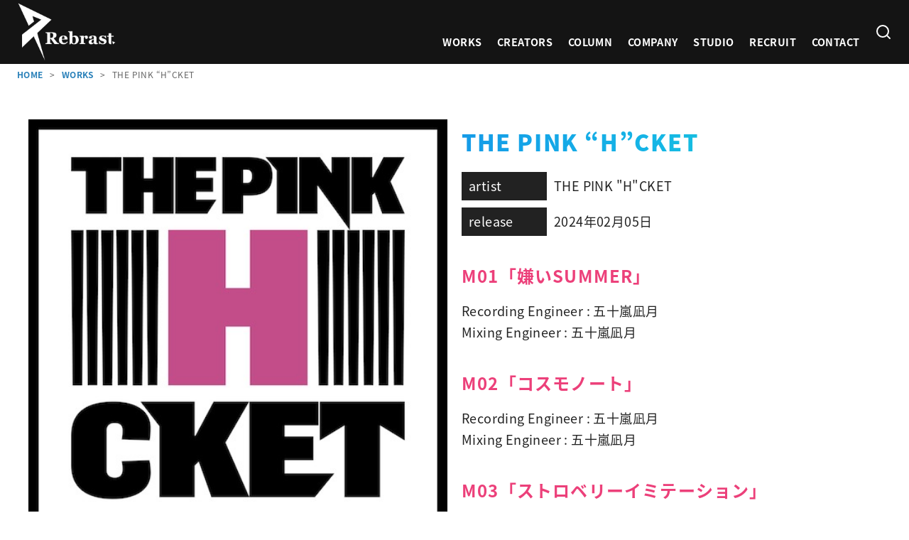

--- FILE ---
content_type: text/css
request_url: https://rebrast.com/wp-content/themes/rebrast/style.css?ver=4.50.1
body_size: 4598
content:
/*
Theme Name:rebrast
Template: ystandard
*/


/* --------------------------------------------------------------------------------------------------------------
共通
-------------------------------------------------------------------------------------------------------------- */
body {
  font-family: 'Noto Sans Japanese';
  overflow: visible !important;
}
body:not(.has-sidebar) .site-content {
  overflow: visible!important;
}
a:hover {
  opacity: .7;
}
.top-section-inner,
.content__main {
  margin: 0 auto;
  max-width: 1200px;
}
.sp-only {
  display: none;
}
.youtube-container {
  margin: 0;
	position: relative;
	padding-bottom: 56.25%;
	padding-top: 30px;
	height: 0;
	overflow: hidden;
}
.youtube-container iframe {
	position: absolute;
	top: 0;
	left: 0;
	width: 100%;
	height: 100%;
}
.site-header button {
  color: #fff;
}
@media (max-width: 767px) {
  .sp-only {
    display: block;
  }
}
@media screen and (max-width: 600px) {
}

/* --------------------------------------------------------------------------------------------------------------
ヘッダー
-------------------------------------------------------------------------------------------------------------- */
.site-branding .custom-logo {
  width: 140px;
}
.header-type--row1 .site-branding {
  padding: 3px 0;
}
.global-nav__menu>.menu-item>a {
  font-weight: bold;
}

@media (max-width: 767px) {
  .site-branding .custom-logo {
    width: 90px;
  }
}

/* --------------------------------------------------------------------------------------------------------------
フッター
-------------------------------------------------------------------------------------------------------------- */
#footer {
  background-color: #222;
}
.footer-inner {
  max-width: 800px;
  margin: 0 auto 30px;
  padding: 60px 0;
  width: 90%;
}
.footer-box {
  display: flex;
  flex-wrap: wrap;
}
.footer-logo {
  margin-right: 60px;
  max-width: 300px;
  width: 100%;
}
.footer-logo img {
  max-width: 300px;
  width: 100%;
}
.footer-nav {
  list-style: none;
  margin: 0 auto;
  max-width: 240px;
  padding: 0;
  width: 100%;
}
.footer-nav li {
    border-bottom: 1px solid #eee;
    position: relative;
}
.footer-nav li:before {
    border-top: 2px solid rgba(255,255,255,.75);
    border-right: 2px solid rgba(255,255,255,.75);
    content: "";
    display: block;
    height: 8px;
    margin-top: -5px;
    position: absolute;
    right: 15px;
    top: 50%;
    transform: rotate(45deg);
    width: 8px;
}
.footer-nav a {
    color: #fff;
    display: block;
    font-size: 14px;
    font-weight: bold;
    padding: 10px;
    text-align: left;
}

/* --------------------------------------------------------------------------------------------------------------
記事などの共通すること
-------------------------------------------------------------------------------------------------------------- */
.entry-content h2 {
  background-color: #141414;
  color: #fff;
  padding: 10px;
  font-size: 26px;
}
.entry-content h3 {
  font-size: 20px;
}

/* ページタイトル周り */
.bg-title {
  background: url('https://rebrast.com/wp-content/uploads/2025/10/top-eyecatch-20251016.jpeg') center no-repeat;
  background-size: cover;
  display: flex;
    align-items: center;
    justify-content: center;
  height: 200px;
  position: relative;
  width: 100%;
  z-index: 2;
}
.bg-title h1 {
  color: #fff;
  font-size: 40px;
  font-weight: 900;
  margin: 0;
  padding: 0;
  position: relative;
  text-align: center;
  text-shadow: 0 0 15px #fff, 0 0 50px #fff, 0 0 15px #222, 0 0 20px #222, 0 0 30px #222;
  z-index: 3;
}
.bg-title::before {
  content: '';
  background-color: rgba(0,0,0,.3);
  position: absolute;
  top: 0;
  right: 0;
  bottom: 0;
  left: 0;
}

/* テーブル */
.wp-block-table th {
  background-color: #141414;
  color: #fff;
  font-weight: bold;
}
.wp-block-table td,
.wp-block-table th {
  border-color: #bbb;
}

/* --------------------------------------------------------------------------------------------------------------
パンくずリスト
-------------------------------------------------------------------------------------------------------------- */
.breadcrumbs__item a {
  color: #2980b9;
  font-weight: bold;
}
.breadcrumbs__item:before {
  content: ">";
}
/* --------------------------------------------------------------------------------------------------------------
見出し
-------------------------------------------------------------------------------------------------------------- */
.archive__page-title,
.entry-title {
  background-clip: text;
  -webkit-background-clip: text;
  background-image: linear-gradient(90deg, #159be8, #15a2e7 20%, #15a8e7 40%, #15afe6 60%, #15b5e6 80%, #16bde1 100%);
  color: rgba(0,0,0,0);
  display: inline-block;
  font-size: 32px;
  font-weight: 900;
}

/* --------------------------------------------------------------------------------------------------------------
ボタン
-------------------------------------------------------------------------------------------------------------- */
.main-btn a {
  border-radius: 30px;
  color: #fff;
  display: block !important;
  font-size: 1.125rem;
  font-weight: 900;
  line-height: 1.4;
  margin: 0 auto;
  max-width: 320px;
  overflow: hidden;
  padding: 15px 10px;
  position: relative;
  text-align: center;
  text-decoration: none;
}
.top-works-btn a {
  background-image: linear-gradient(to right, #fa709a 0%, #fee140 100%);
  color: rgba(0,0,0,.7);
  margin: 30px auto;
}
.top-cr-btn a {
  background-color: #fff;
  color: rgba(0,0,0,.7);
  margin: 30px auto;
}
.top-column-btn a {
  background-image: linear-gradient(to right, #fa709a 0%, #fee140 100%);
  color: rgba(0,0,0,.7);
  margin: 30px auto;
}
.works-official-btn a {
  background: rgb(240,205,12);
  background: linear-gradient(90deg, #159be8, #15a2e7 20%, #15a8e7 40%, #15afe6 60%, #15b5e6 80%, #16bde1 100%);
  margin: 0 0 30px;
}
.works-streaming-btn a {
  background: rgb(240,205,12);
  background: linear-gradient(90deg, #ffa724, #fcb11c 20%, #f9bc14 40%, #f6c70d 60%, #f3d205 80%, #f3d205 100%);
  margin: 0 0 30px;
}
.works-youtube-btn a {
  background: rgb(240,205,12);
  background: linear-gradient(-90deg, #ff0000, #fc0c0c 20%, #f91818 40%, #f52424 60%, #f13030 80%, #ed1919 100%);
  margin: 0 0 30px;
}
.contact-form input[type=submit] {
  background-image: linear-gradient(to right, #fa709a 0%, #fee140 100%);
  border-radius: 30px;
  border: 0;
  color: rgba(0,0,0,.7);
  font-size: 1.125rem;
  font-weight: 900;
  line-height: 1.4;
  margin: 0 auto;
  max-width: 320px;
  overflow: hidden;
  padding: 15px 10px;
  position: relative;
  text-align: center;
  text-decoration: none;
  cursor: pointer;
  -webkit-appearance: none;
  width: 320px;
}
@media (max-width: 767px) {
  .works-official-btn a,
  .works-streaming-btn a,
  .works-youtube-btn a {
    margin: 0 auto 30px;
  }
}

/* --------------------------------------------------------------------------------------------------------------
トップページ
-------------------------------------------------------------------------------------------------------------- */
/* トップページのアイキャッチ */
.top-eyecatch-frame {
  background-attachment: fixed;
  background-position: center top;
  background-repeat: no-repeat;
  background-size: cover;
  display: flex;
    flex-direction: column;
  height: 50vh;
  position: relative;
  width: 100%;
  z-index: 2;
}
.top-eyecatch-frame::before {
  content: '';
  background-color: rgba(0,0,0,.3);
  position: absolute;
  top: 0;
  right: 0;
  bottom: 0;
  left: 0;
}
#eyecatch-pc {
  background-image: url("https://rebrast.com/wp-content/uploads/2025/10/top-eyecatch-20251016.jpeg");
}
.top-eyecatch-logo {
  color: #fff;
  font-size: 140px;
  font-weight: 900;
  margin-top: 30px;
  text-align: center;
  text-shadow: 0 0 15px #fff, 0 0 50px #fff, 0 0 15px #222, 0 0 20px #222, 0 0 30px #222;
  z-index: 3;
}
.top-eyecatch-text {
  color: #fff;
  font-size: 24px;
  font-weight: 900;
  line-height: 1.4;
  margin: 5px auto 0;
  text-align: center;
  z-index: 3;
}
/* トップページの基本構造 */
.top-section {
  padding: 10px 10px 80px;
}
.top-section h2 {
  display: inline-block;
  font-size: 90px;
  font-weight: 900;
  margin: 20px 0;
  padding: 0;
}
#works {
  background-color: #222;
}
#works h2 {
  color: rgba(255,255,255,.8);
}
#mv {
  padding-bottom: 250px;
  position: relative;
}
#mv h2 {
  background-clip: text;
  -webkit-background-clip: text;
  background-image: linear-gradient(-90deg, #ff0000, #fc0c0c 20%, #f91818 40%, #f52424 60%, #f13030 80%, #ed1919 100%);
  color: rgba(0,0,0,0);
}
#mv::before {
  border-style: solid;
  border-width: 140px 0 0 100vw;
  border-color: #fff transparent transparent transparent;
  content: "";
  position: absolute;
  bottom: 0;
  left: 0;
  width: 0;
  height: 0;
  z-index: 2;
}
#cr {
  background-image: linear-gradient(90deg, #159be8, #15a2e7 20%, #15a8e7 40%, #15afe6 60%, #15b5e6 80%, #16bde1 100%);
  margin-top: -140px;
  padding-bottom: 200px;
  position: relative;
}
#cr::before {
  border-style: solid;
  border-width: 140px 0 0 100vw;
  border-color: transparent transparent transparent #fff;
  content: "";
  position: absolute;
  bottom: 0;
  left: 0;
  width: 0;
  height: 0;
}
#cr h2 {
  color: #fff;
  margin-top: 100px;
}
#blog {
  margin-top: -50px;
  position: relative;
}
#blog h2 {
  background-clip: text;
  -webkit-background-clip: text;
  background-image: linear-gradient(to right, #fa709a 0%, #fee140 100%);
  color: rgba(0,0,0,0);
}
#aisatsu {
}
#aisatsu h2 {
  background-clip: text;
  -webkit-background-clip: text;
  background-image: linear-gradient(90deg, #159be8, #15a2e7 20%, #15a8e7 40%, #15afe6 60%, #15b5e6 80%, #16bde1 100%);
  color: rgba(0,0,0,0);
}

/* トップページのWorks */
.top-works-frame {
  margin: 0 0 20px;
}
.top-masterpiece-list .textwidget,
.top-works-list {
  display: flex;
  flex-wrap: wrap;
  gap: 10px;
  position: relative;
  z-index: 5;
}
.top-works-box {
  background-color: #fff;
  box-shadow: 0 0 15px rgba(0,0,0,.3);
  width: calc(16.6666% - 10px);
}
.top-works-box a {
  color: #141414;
  display: block;
  padding: 10px;
  text-decoration: none;
}
.top-works-title {
  color: #141414;
  font-size: 16px;
  margin: 0;
  padding: 0;
}
.top-works-artist {
  font-size: 11px;
}

/* トップページのバナー */
.top-banner {
  display: flex;
  justify-content: center;
  margin: 80px 0 0;
}

/* トップページのMV */
.yt-frame .textwidget {
  display: flex;
  flex-wrap: wrap;
  gap: 10px;
}
.yt-box {
  background-color: #fff;
  width: calc(25% - 10px);
}

/* トップページのクリエイター募集 */
.cr-cont-frame {
  display: flex;
}
.cr-txt-box {
  width: 50%;
}
.cr-img-box {
  width: 50%;
}
.cr-txt-box p {
  color: rgba(255,255,255,.9);
  font-size: 21px;
  font-weight: bold;
  margin: 0 0 15px;
  padding: 0 10px;
}
.cr-txt-strong {
  font-size: 30px !important;
}
.cr-img-box img {
  display: block;
}
.cr-txt-box a {
  color: #ffea00;
}
/* トップページのcolumn */
.top-blog-list {
  display: flex;
  flex-wrap: wrap;
  gap: 10px;
}
.top-blog-box {
  background-color: #fff;
  width: calc(25% - 10px);
}
.top-blog-box a {
  color: #141414;
  display: block;
  padding: 10px;
  text-decoration: none;
}
.top-blog-box h3 {
  font-size: 16px;
  margin: 0;
  padding: 0;
}

@media (max-width: 767px) {
  .top-eyecatch-frame {
    background-attachment: inherit;
    height: 200px;
  }
  .top-eyecatch-logo {
    font-size: 40px;
    margin-top: 20px;
  }
  .top-eyecatch-text {
    font-size: 15px;
  }
  #mv {
    padding-bottom: 120px;
  }
  #cr {
    margin-top: -40px;
    padding-bottom: 100px;
  }
  #mv::before,
  #cr::before {
    border-width: 40px 0 0 100vw;
  }
  #blog {
    margin-top: 0px;
  }
  .top-section {
    padding: 10px 10px 50px;
  }
  .top-section h2 {
    font-size: 45px;
    text-align: center;
  }
  .top-works-frame {
    margin-right: -10px;
  }
  .top-masterpiece-list .textwidget,
  .top-works-list {
    margin-top: 0;
    display: flex;
    overflow-x: scroll;
    -webkit-overflow-scrolling: touch;
    overflow-scrolling: touch;
    flex-flow: row nowrap;
  }
  .top-works-box {
    flex: 0 0 60%;
    margin: 0 5px 0 0;
  }
  .top-banner {
    margin: 50px 0 0;
  }

  .cr-cont-frame {
    display: block;
  }
  .cr-txt-box {
    width: 100%;
  }
  .cr-txt-box p {
    font-size: 17px;
  }
  .cr-img-box {
    width: 100%;
  }

  .yt-frame {
    margin-right: -10px;
  }
  .yt-box {
    width: calc(50% - 10px);
  }
  .top-blog-box {
    width: calc(50% - 10px);
  }
  .top-blog-box a {
    padding: 0;
  }
  .top-blog-list {
    margin-right: -10px;
  }
}
/* --------------------------------------------------------------------------------------------------------------
クリエイター taxonomy.php
-------------------------------------------------------------------------------------------------------------- */
/*　クリエイタープロフィール　*/
.creator-box {
  display: flex;
  flex-wrap: wrap;
}
.creator-img {
  width: 400px;
}
.creator-content {
  padding: 0 20px;
  width: calc(100% - 400px);
}
.creator-content h1 {
  margin: 0 0 15px;
}
.creator-kana {
  font-size: 15px;
  font-weight: normal;
  margin-left: 10px;
}
.creator-role {
  margin: 0 0 15px;
}

/* 作品一覧 */
.masterpiece-frame,
.worklist-frame {
  display: flex;
  flex-wrap: wrap;
  gap: 10px;
  margin: 10px 0 0;
}
.masterpiece-frame {
  margin: 10px 0 60px;
}
.masterpiece-box,
.worklist-box {
  width: calc(16.6666% - 10px);
}
.masterpiece-box a,
.worklist-box a {
  color: #222;
  text-decoration: none;
}
.masterpiece-img,
.worklist-img {
  width: 100%;
}
.masterpiece-img img,
.worklist-img img {
  display: block;
  width: 100%;
}
.masterpiece-txt,
.worklist-txt {
  font-size: 15px;
  line-height: 1.4;
  margin: 0;
}
/* クリエイター一覧 */
.cr-section {
}
.cr-section h2 {
  background-color: #141414;
  color: #fff;
  margin: 20px 0;
  padding: 10px;
  font-size: 26px;
}

/* クリエイター一覧、画像なし・テキストのみ */
.creator-text-list-frame {
  margin: 0 auto 50px;
}
.creator-text-list-frame ul {
  border-top: 1px solid rgb(221, 221, 221);
  border-left: 1px solid rgb(221, 221, 221);
  display: flex;
  flex-wrap: wrap;
  list-style: none;
  padding: 0;
}
.creator-text-list-frame li {
  box-sizing: border-box;
  width: 33.333%;
  border-right: 1px solid rgb(221, 221, 221);
  border-bottom: 1px solid rgb(221, 221, 221);
}
.creator-text-list-frame li a {
  display: block;
  padding: 15px;  
}

/* クリエイター一覧、写真ありの3列のデザイン */
.creatorlist-frame {
  display: flex;
  flex-wrap: wrap;
}
.creatorlist-box {
  margin-right: 2%;
  margin-bottom: 20px;
  width: calc(33.3333% - 16px);
}
.creatorlist-frame div:nth-child(3n) {
  margin-right: 0;
}
.creatorlist-box a {
  color: #222;
  text-decoration: none;
}
.creatorlist-img {
  display: block;
  width: 100%;
}
.creatorlist-txt {
  font-size: 18px;
  line-height: 1.4;
  margin: 0;
}
@media (max-width: 1024px) {
  .worklist-box {
    width: calc(25% - 10px);
  }
}
@media (max-width: 767px) {
  .creator-box {
    display: block;
  }
  .creator-img {
    width: 100%;
  }
  .creator-content {
    padding: 10px 0;
    width: 100%;
  }

  .masterpiece-frame {
    display: block;
    gap: 0;
    margin: 10px 0 50px;
  }
  .masterpiece-box {
    margin: 10px 0;
    width: 100%;
  }
  .worklist-frame {
    gap: 0;
  }
  .archive__container div:nth-child(2n+1),
  .worklist-frame div:nth-child(2n+1) {
    margin-right: 2%;
  }
  .worklist-box {
    margin-bottom: 15px;
    width: 49%;
  }

  /* クリエイター一覧、写真ありの3列のデザイン */
  .creatorlist-box {
    margin-right: 2%;
    width: 49%;
  }
  .creatorlist-frame div:nth-child(3n) {
    margin-right: 2%;
  }
  .creatorlist-frame div:nth-child(2n) {
    margin-right: 0;
  }
}

/* --------------------------------------------------------------------------------------------------------------
作品ページ・Worksページ
-------------------------------------------------------------------------------------------------------------- */
/* Worksの投稿ページの構造 */
.works-header-frame {
  display: flex;
  height: 100%;
}
.works-eyecatch {
  height: auto;
  margin-right: 20px;
  position: relative;
  width: 50%;
}
.works-eyecatch-inner {
  position: sticky;
  top: 20px;
}
.works-eyecatch img {
  width: 100%;
}
.works-wrap {
  width: 50%;
}
/* タイトル */
.works-single-h1 {
  margin: 0 0 10px;
}
/* Worksの本文 */
.works-head {
  font-size: 18px;
}
.works-head h1 {
  margin: 10px 0 20px;
}
.works-body {
  font-size: 18px;
  margin: 0 0 80px;
}
.works-body h2 {
  color: #EC407A;
  font-size: 24px;
  margin: 40px 0 0;
}
.works-box {
  margin: 0 0 10px;
}
.works-item {
  background-color: #222;
  color: #fff;
  display: inline-block;
  margin-right: 10px;
  padding: 5px 10px;
  width: 100px;
}

/* Worksの本文下 */
.works-foot {
}
.works-btn {
  
}
@media (max-width: 960px) {
}
@media (max-width: 767px) {
  .works-header-frame {
    display: block;
  }
  .works-eyecatch {
    margin: 0 0 10px;
    width: 100%;
  }
  .works-head {
    width: 100%;
  }
  .works-wrap {
    width: 100%;
  }
}

/* --------------------------------------------------------------------------------------------------------------
　投稿(コラム)ページの固有設定
-------------------------------------------------------------------------------------------------------------- */
.single-column {
  max-width: 800px;
}

/* --------------------------------------------------------------------------------------------------------------
　固定ページの固有設定
-------------------------------------------------------------------------------------------------------------- */
.page-about th {
  width: 120px;
}



/* --------------------------------------------------------------------------------------------------------------
 contact form
-------------------------------------------------------------------------------------------------------------- */
.page-contact .entry-content {
  margin: 10px auto;;
  max-width: 600px;
}
.contact-form-text {
  margin-top: 20px;
}
.contact-form-frame {
  background-color: #f0f0f0;
  border-radius: 5px;
  margin: 10px auto;;
  max-width: 600px;
  padding: 5px 15px;
  width: 100%;
}
.contact-form {
  display: flex;
  margin: 10px 0 0;
}
.contact-form-label {
  color: #333;
  font-weight: normal;
  width: 240px;
}
.contact-form-input {
}
/* placeholderの色を変更 */
::-webkit-input-placeholder {
  color: #ccc;
}
::-moz-placeholder {
  color: #ccc;
  opacity: 1;
}
:-ms-input-placeholder {
  color: #ccc;
}

/* 必須か任意か */
.contact-form-status-required {
  background-color: #cc3300;
  border-radius: 30px;
  color: #fff;
  font-size: 12px;
  font-weight: bold;
  margin-left: 8px;
  padding: 3px 6px;
  vertical-align: middle;
}
.contact-form-status-optional {
  background-color: #a3a5a6;
  border-radius: 30px;
  color: #fff;
  font-size: 12px;
  font-weight: bold;
  margin-left: 8px;
  padding: 3px 6px;
  vertical-align: middle;
}

/* 入力欄 */
.contact-form input[type=text],
.contact-form input[type=email],
.contact-form input[type=tel],
.contact-form input[type=date],
.contact-form textarea {
  border: 1px solid #ccc;
  border-radius: 5px;
  box-shadow: inset 0 0 1px rgba(0, 0, 0, 0.2);
  color: #666;
  font-size: 14px;
  padding: 10px;
  vertical-align: bottom;
  -webkit-appearance: none;
}
.contact-form input[type=date] {
  margin-right: 5px;
  width: 140px;
}

/* チェックボックスとラジオボタン */
.wpcf7-list-item {
  display: inline-block;
}

/* 送信ボタン */
.contact-submit {
  margin: 0 auto;
  max-width: 300px;
}
.contact-submit img {
  display: inline;
}
.wpcf7 img.ajax-loader {
  width: 16px;
}


/* 注釈 */
.contact-form-caution {
  font-size: 14px;
  padding: 5px 0 0;
}

/* 送信後のメッセージ */
.wpcf7-response-output {
  margin: 2em 0.5em 4em;
}
.wpcf7-mail-sent-ok {
  background-color: #fff;
  border: 4px solid #009b40;
  padding: 15px;
}
.wpcf7-validation-errors {
  background-color: #fff;
  border: 4px solid #cc0000;
  padding: 15px;
}

@media screen and (max-width: 767px) {
  .contact-form-frame {
    margin: 10px 0;
  }
  .contact-form {
    display: block;
    margin-bottom: 30px;
  }
  .contact-form-label {
    line-height: 1;
    margin-bottom: 8px;
  }
  .contact-form-pc {
    display: none;
  }
}
@media screen and (max-width: 479px) {
  .contact-form input[type=date] {
      width: 120px;
  }
  .contact-submit {
    margin: 0 auto;
  }
}





/* --------------------------------------------------------------------------------------------------------------
一覧
-------------------------------------------------------------------------------------------------------------- */
.archive__container {
  display: flex;
  flex-direction: row;
  flex-wrap: wrap;
  gap: 10px;
}
.archive-release-date {
  background-color: #000;
  color: #fff;
  display: inline-block;
  font-size: 13px;
  line-height: 1.4;
  padding: 2px 10px 4px;
}
@media (max-width: 767px) {
  .archive__container {
    gap: 0;
  }
}


/* --------------------------------------------------------------------------------------------------------------
スタジオページ page-studio.php
-------------------------------------------------------------------------------------------------------------- */

@media (min-width: 600px) {
    .wp-block-gallery.has-nested-images.columns-default figure.wp-block-image:not(#individual-image) {
        width: 31.3333%;
    }
}

.accordion {
    width: 100%;
    margin: 20px auto;
}
.accordion-checkbox {
    display: none;
}
.accordion-label {
    display: block;
    padding: 15px;
    background: linear-gradient(90deg, #159be8, #15a2e7 20%, #15a8e7 40%, #15afe6 60%, #15b5e6 80%, #16bde1 100%);
    color: #fff;
    cursor: pointer;
    border: 0;
    margin-top: -1px;
    transition: background-color 0.3s ease;
    position: relative;
}
.accordion-label::after {
    content: "＋";
    position: absolute;
    right: 15px;
}
.accordion-checkbox:checked + .accordion-label::after {
    content: "×";
}
.accordion-content {
    max-height: 0;
    overflow: hidden;
    transition: max-height 0.5s ease-out, padding 0.5s ease-out;
    border: 1px solid #ddd;
    border-top: none;
    padding: 0 15px;
}
.accordion-checkbox:checked + .accordion-label + .accordion-content {
    max-height: 1000vh;
    padding: 15px;
}
.accordion-content p {
    margin: 0;
}